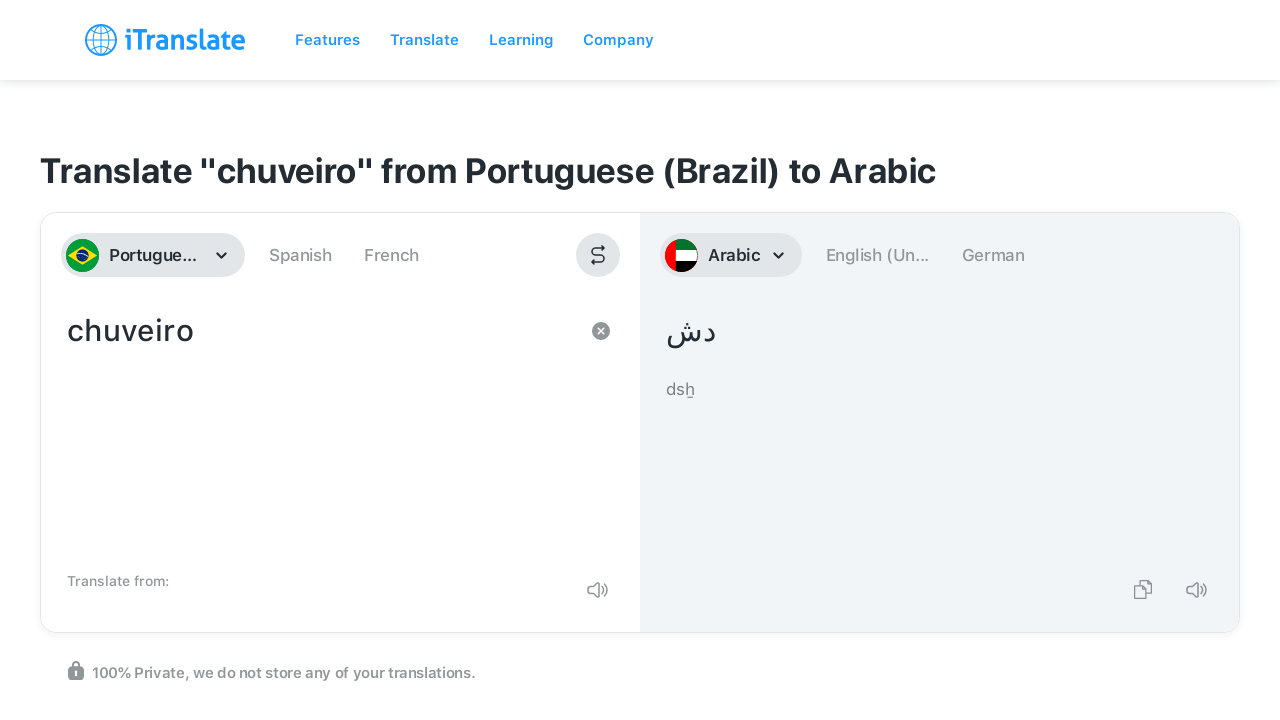

--- FILE ---
content_type: text/javascript; charset=utf-8
request_url: https://itranslate.com/js/old_static/youtube.js?t=2001
body_size: 61
content:
var player,tag=document.createElement("script"),firstScriptTag=(tag.src="//www.youtube.com/iframe_api",document.getElementsByTagName("script")[0]),onYouTubeIframeAPIReady=(firstScriptTag.parentNode.insertBefore(tag,firstScriptTag),function(){$(".embed-video").each(function(a,e){var t=$(e).data("id"),o=$(e).data("mobile"),r=$(e).data("corners"),i=$(e).data("playbutton"),d=["embed-video-wrapper"];o&&d.push("show-mobile"),r&&d.push("thumbnail"),$(e).wrap('<div class="'+d.join(" ")+'" />'),$(e).parent().append('<div class="embed-video-custom-play" style="background-image: url('+i+')"></div>'),$(e).attr("id","video-"+t);var n=-1<navigator.userAgent.toLowerCase().indexOf("android");o=n?1:0,player=new YT.Player("video-"+t,{height:"244",width:"434",videoId:t,host:"https://www.youtube-nocookie.com",playerVars:{autoplay:0,rel:0,showinfo:0,modestbranding:1,controls:o,autohide:1,color:"white"},events:{onStateChange:function(a){a.data==YT.PlayerState.PLAYING&&(a.target.a.style.opacity=1),n||(a.data==YT.PlayerState.ENDED&&(a.target.a.style.opacity=0),a.data==YT.PlayerState.PAUSED&&(a.target.a.style.opacity=0),a.data==YT.PlayerState.BUFFERING&&(a.target.a.style.opacity=1),a.data==YT.PlayerState.CUED&&(a.target.a.style.opacity=1))},onReady:function(a){$(a.target.a).on("click",function(){console.log(this),player.playVideo()}),$(a.target.a).addClass("superembed-force"),resizeVids()}}})})});